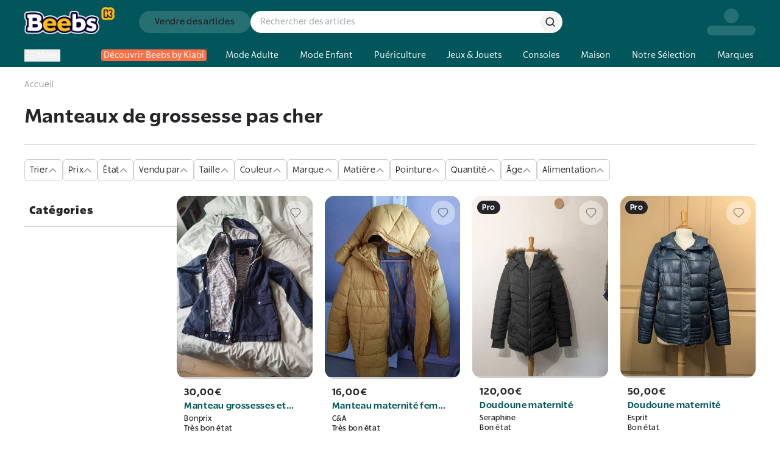

--- FILE ---
content_type: application/javascript; charset=utf-8
request_url: https://www.beebs.app/_next/static/chunks/d5638e57b5a85879.js?dpl=dpl_2RpvtCcDty7xa7zn2KNVkUqCgsgj
body_size: 12323
content:
(globalThis.TURBOPACK||(globalThis.TURBOPACK=[])).push(["object"==typeof document?document.currentScript:void 0,97341,e=>{"use strict";var t,s=e.i(71645);function i(){return(i=Object.assign.bind()).apply(null,arguments)}e.s(["default",0,function(e){return s.createElement("svg",i({xmlns:"http://www.w3.org/2000/svg",fill:"none",stroke:"#fff",viewBox:"0 0 17 20"},e),t||(t=s.createElement("path",{strokeLinecap:"round",strokeLinejoin:"round",strokeWidth:1.5,d:"m15.5 19-7-5-7 5V3a2 2 0 0 1 2-2h10a2 2 0 0 1 2 2z"})))}])},97973,e=>{"use strict";var t=e.i(11807);let s=()=>{if(!(0,t.isBrowser)())return"NONE";let e=navigator?.userAgent||navigator?.vendor||window?.opera;return/windows phone/i.test(e)?"NONE":/android/i.test(e)?"ANDROID":/iPad|iPhone|iPod/.test(e)&&!window?.MSStream?"IOS":"NONE"};e.s(["getMobileOperatingSystem",0,s,"getPlatformOrigin",0,()=>{let e=s();return"ANDROID"===e?"web_android":"IOS"===e?"web_ios":"web_desktop"}])},81050,e=>{"use strict";function t(e,t){let s;return(...i)=>(s&&clearTimeout(s),new Promise(o=>{s=setTimeout(()=>o(e(...i)),t)}))}e.s(["debounce",()=>t])},8381,e=>{"use strict";e.s(["removeLocale",0,e=>e.replace(/^\/fr/i,"")])},92525,e=>{"use strict";var t=e.i(95187),s=(0,t.createServerReference)("7fb9120d7ce52609b30ef4477ba6defce2fb532769",t.callServer,void 0,t.findSourceMapURL,"forgotPasswordAction");e.s(["forgotPasswordAction",()=>s])},3657,e=>{"use strict";var t,s=e.i(71645);function i(){return(i=Object.assign.bind()).apply(null,arguments)}e.s(["default",0,function(e){return s.createElement("svg",i({xmlns:"http://www.w3.org/2000/svg",fill:"none",viewBox:"0 0 14 14"},e),t||(t=s.createElement("path",{stroke:"#252428",strokeLinecap:"round",strokeLinejoin:"round",strokeWidth:1.5,d:"M6.333 11.667A5.333 5.333 0 1 0 6.333 1a5.333 5.333 0 0 0 0 10.667M13 13l-2.9-2.9"})))}])},76639,26999,e=>{"use strict";var t=e.i(43476),s=e.i(71645),i=e.i(81140),o=e.i(20783),r=e.i(30030),a=e.i(10772),l=e.i(69340),C=e.i(26330),n=e.i(65491),d=e.i(74606),p=e.i(96626),f=e.i(48425),c=e.i(3536),u=e.i(85369),h=e.i(86312),H=e.i(91918),x="Dialog",[V,g]=(0,r.createContextScope)(x),[j,w]=V(x),m=e=>{let{__scopeDialog:i,children:o,open:r,defaultOpen:C,onOpenChange:n,modal:d=!0}=e,p=s.useRef(null),f=s.useRef(null),[c,u]=(0,l.useControllableState)({prop:r,defaultProp:C??!1,onChange:n,caller:x});return(0,t.jsx)(j,{scope:i,triggerRef:p,contentRef:f,contentId:(0,a.useId)(),titleId:(0,a.useId)(),descriptionId:(0,a.useId)(),open:c,onOpenChange:u,onOpenToggle:s.useCallback(()=>u(e=>!e),[u]),modal:d,children:o})};m.displayName=x;var L="DialogTrigger",M=s.forwardRef((e,s)=>{let{__scopeDialog:r,...a}=e,l=w(L,r),C=(0,o.useComposedRefs)(s,l.triggerRef);return(0,t.jsx)(f.Primitive.button,{type:"button","aria-haspopup":"dialog","aria-expanded":l.open,"aria-controls":l.contentId,"data-state":z(l.open),...a,ref:C,onClick:(0,i.composeEventHandlers)(e.onClick,l.onOpenToggle)})});M.displayName=L;var Z="DialogPortal",[v,y]=V(Z,{forceMount:void 0}),b=e=>{let{__scopeDialog:i,forceMount:o,children:r,container:a}=e,l=w(Z,i);return(0,t.jsx)(v,{scope:i,forceMount:o,children:s.Children.map(r,e=>(0,t.jsx)(p.Presence,{present:o||l.open,children:(0,t.jsx)(d.Portal,{asChild:!0,container:a,children:e})}))})};b.displayName=Z;var N="DialogOverlay",D=s.forwardRef((e,s)=>{let i=y(N,e.__scopeDialog),{forceMount:o=i.forceMount,...r}=e,a=w(N,e.__scopeDialog);return a.modal?(0,t.jsx)(p.Presence,{present:o||a.open,children:(0,t.jsx)(F,{...r,ref:s})}):null});D.displayName=N;var _=(0,H.createSlot)("DialogOverlay.RemoveScroll"),F=s.forwardRef((e,s)=>{let{__scopeDialog:i,...o}=e,r=w(N,i);return(0,t.jsx)(u.RemoveScroll,{as:_,allowPinchZoom:!0,shards:[r.contentRef],children:(0,t.jsx)(f.Primitive.div,{"data-state":z(r.open),...o,ref:s,style:{pointerEvents:"auto",...o.style}})})}),O="DialogContent",R=s.forwardRef((e,s)=>{let i=y(O,e.__scopeDialog),{forceMount:o=i.forceMount,...r}=e,a=w(O,e.__scopeDialog);return(0,t.jsx)(p.Presence,{present:o||a.open,children:a.modal?(0,t.jsx)(E,{...r,ref:s}):(0,t.jsx)(k,{...r,ref:s})})});R.displayName=O;var E=s.forwardRef((e,r)=>{let a=w(O,e.__scopeDialog),l=s.useRef(null),C=(0,o.useComposedRefs)(r,a.contentRef,l);return s.useEffect(()=>{let e=l.current;if(e)return(0,h.hideOthers)(e)},[]),(0,t.jsx)(P,{...e,ref:C,trapFocus:a.open,disableOutsidePointerEvents:!0,onCloseAutoFocus:(0,i.composeEventHandlers)(e.onCloseAutoFocus,e=>{e.preventDefault(),a.triggerRef.current?.focus()}),onPointerDownOutside:(0,i.composeEventHandlers)(e.onPointerDownOutside,e=>{let t=e.detail.originalEvent,s=0===t.button&&!0===t.ctrlKey;(2===t.button||s)&&e.preventDefault()}),onFocusOutside:(0,i.composeEventHandlers)(e.onFocusOutside,e=>e.preventDefault())})}),k=s.forwardRef((e,i)=>{let o=w(O,e.__scopeDialog),r=s.useRef(!1),a=s.useRef(!1);return(0,t.jsx)(P,{...e,ref:i,trapFocus:!1,disableOutsidePointerEvents:!1,onCloseAutoFocus:t=>{e.onCloseAutoFocus?.(t),t.defaultPrevented||(r.current||o.triggerRef.current?.focus(),t.preventDefault()),r.current=!1,a.current=!1},onInteractOutside:t=>{e.onInteractOutside?.(t),t.defaultPrevented||(r.current=!0,"pointerdown"===t.detail.originalEvent.type&&(a.current=!0));let s=t.target;o.triggerRef.current?.contains(s)&&t.preventDefault(),"focusin"===t.detail.originalEvent.type&&a.current&&t.preventDefault()}})}),P=s.forwardRef((e,i)=>{let{__scopeDialog:r,trapFocus:a,onOpenAutoFocus:l,onCloseAutoFocus:d,...p}=e,f=w(O,r),u=s.useRef(null),h=(0,o.useComposedRefs)(i,u);return(0,c.useFocusGuards)(),(0,t.jsxs)(t.Fragment,{children:[(0,t.jsx)(n.FocusScope,{asChild:!0,loop:!0,trapped:a,onMountAutoFocus:l,onUnmountAutoFocus:d,children:(0,t.jsx)(C.DismissableLayer,{role:"dialog",id:f.contentId,"aria-describedby":f.descriptionId,"aria-labelledby":f.titleId,"data-state":z(f.open),...p,ref:h,onDismiss:()=>f.onOpenChange(!1)})}),(0,t.jsxs)(t.Fragment,{children:[(0,t.jsx)(K,{titleId:f.titleId}),(0,t.jsx)(q,{contentRef:u,descriptionId:f.descriptionId})]})]})}),I="DialogTitle",A=s.forwardRef((e,s)=>{let{__scopeDialog:i,...o}=e,r=w(I,i);return(0,t.jsx)(f.Primitive.h2,{id:r.titleId,...o,ref:s})});A.displayName=I;var S="DialogDescription",B=s.forwardRef((e,s)=>{let{__scopeDialog:i,...o}=e,r=w(S,i);return(0,t.jsx)(f.Primitive.p,{id:r.descriptionId,...o,ref:s})});B.displayName=S;var T="DialogClose",U=s.forwardRef((e,s)=>{let{__scopeDialog:o,...r}=e,a=w(T,o);return(0,t.jsx)(f.Primitive.button,{type:"button",...r,ref:s,onClick:(0,i.composeEventHandlers)(e.onClick,()=>a.onOpenChange(!1))})});function z(e){return e?"open":"closed"}U.displayName=T;var W="DialogTitleWarning",[G,$]=(0,r.createContext)(W,{contentName:O,titleName:I,docsSlug:"dialog"}),K=({titleId:e})=>{let t=$(W),i=`\`${t.contentName}\` requires a \`${t.titleName}\` for the component to be accessible for screen reader users.

If you want to hide the \`${t.titleName}\`, you can wrap it with our VisuallyHidden component.

For more information, see https://radix-ui.com/primitives/docs/components/${t.docsSlug}`;return s.useEffect(()=>{e&&(document.getElementById(e)||console.error(i))},[i,e]),null},q=({contentRef:e,descriptionId:t})=>{let i=$("DialogDescriptionWarning"),o=`Warning: Missing \`Description\` or \`aria-describedby={undefined}\` for {${i.contentName}}.`;return s.useEffect(()=>{let s=e.current?.getAttribute("aria-describedby");t&&s&&(document.getElementById(t)||console.warn(o))},[o,e,t]),null};e.s(["Close",()=>U,"Content",()=>R,"Description",()=>B,"Overlay",()=>D,"Portal",()=>b,"Root",()=>m,"Title",()=>A,"Trigger",()=>M],26999);var J=e.i(44365),Q=e.i(39105);let X=s.forwardRef(({className:e,...s},i)=>(0,t.jsx)(D,{ref:i,className:(0,Q.cn)("fixed inset-0 z-50 bg-black/80 data-[state=open]:animate-in data-[state=closed]:animate-out data-[state=closed]:fade-out-0 data-[state=open]:fade-in-0",e),...s}));X.displayName=D.displayName;let Y=s.forwardRef(({className:e,children:s,...i},o)=>(0,t.jsxs)(b,{children:[(0,t.jsx)(X,{}),(0,t.jsxs)(R,{ref:o,className:(0,Q.cn)("fixed left-[50%] top-[50%] z-50 grid w-full translate-x-[-50%] translate-y-[-50%] gap-4 border bg-background p-6 shadow-lg duration-200 data-[state=open]:animate-in data-[state=closed]:animate-out data-[state=closed]:fade-out-0 data-[state=open]:fade-in-0 data-[state=closed]:zoom-out-95 data-[state=open]:zoom-in-95 data-[state=closed]:slide-out-to-left-1/2 data-[state=closed]:slide-out-to-top-[48%] data-[state=open]:slide-in-from-left-1/2 data-[state=open]:slide-in-from-top-[48%]",e),...i,children:[s,(0,t.jsxs)(U,{className:"absolute right-4 top-4 rounded-sm opacity-70 ring-offset-background transition-opacity hover:opacity-100 focus:outline-none focus:ring-2 focus:ring-ring focus:ring-offset-2 disabled:pointer-events-none data-[state=open]:bg-accent data-[state=open]:text-muted-foreground",children:[(0,t.jsx)(J.default,{}),(0,t.jsx)("span",{className:"sr-only",children:"Close"})]})]})]}));Y.displayName=R.displayName;let ee=s.forwardRef(({className:e,...s},i)=>(0,t.jsx)(A,{ref:i,className:(0,Q.cn)("text-lg font-semibold leading-none tracking-tight",e),...s}));ee.displayName=A.displayName,s.forwardRef(({className:e,...s},i)=>(0,t.jsx)(B,{ref:i,className:(0,Q.cn)("text-sm text-muted-foreground",e),...s})).displayName=B.displayName,e.s(["Dialog",()=>m,"DialogContent",()=>Y,"DialogTitle",()=>ee],76639)},59411,e=>{"use strict";var t=e.i(71645),s=e.i(48425),i=e.i(43476),o=Object.freeze({position:"absolute",border:0,width:1,height:1,padding:0,margin:-1,overflow:"hidden",clip:"rect(0, 0, 0, 0)",whiteSpace:"nowrap",wordWrap:"normal"}),r=t.forwardRef((e,t)=>(0,i.jsx)(s.Primitive.span,{...e,ref:t,style:{...o,...e.style}}));r.displayName="VisuallyHidden",e.s(["VisuallyHidden",()=>r])},34631,e=>{"use strict";var t=e.i(43476),s=e.i(39105);e.s(["UserAvatar",0,({src:e,width:i=36,height:o=36,className:r})=>(0,t.jsx)("div",{className:(0,s.cn)("size-9 overflow-hidden rounded-full bg-grey-metal",r),children:(0,t.jsx)("img",{src:e??"/next_assets/images/smile-icon.png",alt:"profil",width:i,height:o,className:"h-auto w-full object-cover"})})])},71400,e=>{"use strict";var t=e.i(43476);e.s(["default",0,()=>(0,t.jsx)("svg",{width:"14",height:"14",viewBox:"0 0 14 14",fill:"none",xmlns:"http://www.w3.org/2000/svg",children:(0,t.jsx)("path",{d:"M4.89413 1.62169L9.91663 6.64419L4.89413 11.6667",stroke:"#2AB3AB",strokeWidth:"1.5",strokeLinecap:"round",strokeLinejoin:"round"})})])},23215,e=>{"use strict";var t=e.i(43476),s=e.i(71645),i=e.i(69934);let o=({className:e})=>(0,t.jsxs)("svg",{width:"149",height:"44",viewBox:"0 0 149 44",fill:"none",xmlns:"http://www.w3.org/2000/svg",className:e,children:[(0,t.jsx)("path",{d:"M143.011 44H5.74188C2.66704 44 0.251099 41.47 0.251099 38.5V5.5C0.251099 2.42 2.66704 0 5.74188 0H143.011C146.086 0 148.502 2.53 148.502 5.5V38.5C148.502 41.58 146.086 44 143.011 44Z",fill:"#252428"}),(0,t.jsx)("path",{d:"M29.5722 21.447C29.5722 19.357 30.6704 17.487 32.4274 16.387C31.3292 14.847 29.5722 13.857 27.5955 13.747C25.509 13.527 23.6422 14.957 22.544 14.957C21.4458 14.957 19.9084 13.747 18.1514 13.747C15.8452 13.857 13.8686 15.067 12.7704 17.047C10.4643 21.117 12.2213 27.057 14.4176 30.357C15.5158 32.007 16.8336 33.767 18.5906 33.657C20.2379 33.547 20.8968 32.557 22.8734 32.557C24.8501 32.557 25.509 33.657 27.2661 33.547C29.0231 33.547 30.2311 31.897 31.3292 30.357C32.098 29.257 32.7568 27.937 33.1961 26.617C30.9998 25.847 29.5722 23.757 29.5722 21.447Z",fill:"white"}),(0,t.jsx)("path",{d:"M26.2777 11.6576C27.266 10.4476 27.7053 8.90757 27.5955 7.47757C26.0581 7.58757 24.7403 8.35757 23.7519 9.45757C22.7636 10.5576 22.3243 12.0976 22.3243 13.5276C23.8618 13.5276 25.2894 12.7576 26.2777 11.6576Z",fill:"white"}),(0,t.jsx)("path",{d:"M42.7504 14.6351V8.47506H40.4443V7.37506H46.1547V8.36506H43.8486V14.5251H42.7504V14.6351Z",fill:"white"}),(0,t.jsx)("path",{d:"M51.3158 13.2049C50.9863 14.1949 49.998 14.8549 49.0096 14.7449C47.6918 14.7449 46.4839 13.7549 46.4839 12.3249C46.4839 12.2149 46.4839 12.1049 46.4839 11.8849C46.2642 10.4549 47.2526 9.2449 48.6802 9.0249C48.79 9.0249 48.8998 9.0249 49.0096 9.0249C50.547 9.0249 51.4256 10.0149 51.4256 11.7749V12.1049H47.582V12.2149C47.4722 12.9849 48.1311 13.7549 48.8998 13.7549H49.0096C49.5587 13.8649 49.998 13.5349 50.3274 13.0949L51.3158 13.2049ZM47.582 11.4449H50.3274C50.3274 10.6749 49.8881 10.1249 49.1194 10.0149H49.0096C48.2409 10.0149 47.582 10.5649 47.582 11.4449C47.582 11.4449 47.582 11.3349 47.582 11.4449ZM48.3507 8.2549L49.5587 6.4949H50.7667L49.4489 8.2549H48.3507Z",fill:"white"}),(0,t.jsx)("path",{d:"M52.9632 7.04681H54.0609V14.6368H52.9632V7.04681Z",fill:"white"}),(0,t.jsx)("path",{d:"M60.321 13.2049C59.9915 14.1949 59.0032 14.8549 58.0148 14.7449C56.697 14.7449 55.4891 13.7549 55.4891 12.3249C55.4891 12.2149 55.4891 12.1049 55.4891 11.8849C55.2694 10.4549 56.2578 9.2449 57.6854 9.0249C57.7952 9.0249 57.905 9.0249 58.0148 9.0249C59.5522 9.0249 60.4308 10.0149 60.4308 11.7749V12.1049H56.5872V12.2149C56.4774 12.9849 57.1363 13.7549 57.905 13.7549H58.0148C58.5639 13.8649 59.0032 13.5349 59.3326 13.0949L60.321 13.2049ZM56.5872 11.4449H59.3326C59.3326 10.6749 58.8933 10.1249 58.1246 10.0149H58.0148C57.2461 10.0149 56.5872 10.5649 56.5872 11.4449C56.5872 11.4449 56.5872 11.3349 56.5872 11.4449ZM57.3559 8.2549L58.5639 6.4949H59.7719L58.4541 8.2549H57.3559Z",fill:"white"}),(0,t.jsx)("path",{d:"M65.4822 11.0054C65.3724 10.4554 64.8233 10.0154 64.1644 10.1254C63.2859 10.1254 62.7368 10.7854 62.7368 11.9954C62.7368 13.2054 63.2859 13.8654 64.1644 13.8654C64.7135 13.9754 65.2626 13.5354 65.4822 12.9854H66.5804C66.4705 14.0854 65.3724 14.9654 64.2742 14.8554C62.8466 14.8554 61.7485 13.8654 61.7485 12.4354C61.7485 12.3254 61.7485 12.1054 61.7485 11.9954C61.5288 10.6754 62.5172 9.35539 63.835 9.24539C63.9448 9.24539 64.1644 9.24539 64.2742 9.24539C65.4822 9.13539 66.4705 10.0154 66.5804 11.1154L65.4822 11.0054Z",fill:"white"}),(0,t.jsx)("path",{d:"M67.8981 7.04681H68.9962V10.0168H69.106C69.4355 9.35681 70.0944 9.02681 70.7533 9.02681C71.7416 9.02681 72.6201 9.68681 72.6201 10.6768C72.6201 10.7868 72.6201 10.8968 72.6201 11.0068V14.5268H71.522V11.2268C71.522 10.3468 71.0827 9.90681 70.314 9.90681C69.6551 9.79681 68.9962 10.3468 68.9962 11.1168C68.9962 11.2268 68.9962 11.2268 68.9962 11.3368V14.5268H67.8981V7.04681Z",fill:"white"}),(0,t.jsx)("path",{d:"M73.9378 13.0942C73.9378 12.1042 74.7065 11.5542 75.9145 11.4442L77.3421 11.3342V10.8942C77.3421 10.3442 77.0126 10.0142 76.2439 10.0142C75.6949 10.0142 75.2556 10.2342 75.1458 10.6742H74.1574C74.2672 9.68415 75.1458 9.13416 76.3537 9.13416C77.6715 9.13416 78.4402 9.79416 78.4402 11.0042V14.7442H77.4519V13.9742H77.3421C77.0126 14.5242 76.3537 14.8542 75.6949 14.8542C74.8163 14.9642 73.9378 14.3042 73.9378 13.4242C73.9378 13.2042 73.9378 13.2042 73.9378 13.0942ZM77.4519 12.6542V12.2142L76.1341 12.3242C75.3654 12.3242 75.036 12.6542 75.036 13.0942C75.036 13.5342 75.4752 13.8642 76.0243 13.8642C76.793 13.8642 77.3421 13.4242 77.4519 12.6542Z",fill:"white"}),(0,t.jsx)("path",{d:"M80.1975 9.13391H81.1859V10.0139H81.2957C81.5153 9.46391 82.1742 9.02391 82.7233 9.13391C82.8331 9.13391 83.0527 9.13391 83.1625 9.13391V10.2339C82.9429 10.2339 82.7233 10.1239 82.6135 10.1239C81.9546 10.0139 81.2957 10.5639 81.1859 11.3339V11.4439V14.6339H80.0877L80.1975 9.13391Z",fill:"white"}),(0,t.jsx)("path",{d:"M84.2606 15.1865H85.3587C85.4686 15.6265 85.9078 15.8465 86.6765 15.8465C87.555 15.8465 88.1041 15.4065 88.1041 14.7465V13.6465H87.9943C87.6649 14.1965 87.006 14.6365 86.3471 14.5265C84.9195 14.5265 84.1508 13.4265 84.1508 11.7765C84.1508 10.1265 85.0293 9.02649 86.4569 9.02649C87.1158 9.02649 87.7747 9.35649 88.2139 10.0165H88.3238V9.13649H89.3121V14.6365C89.3121 15.8465 88.3237 16.7265 86.7863 16.7265C85.2489 16.7265 84.3704 16.0665 84.2606 15.1865ZM88.1041 11.8865C88.1041 10.7865 87.555 10.1265 86.6765 10.1265C85.798 10.1265 85.2489 10.7865 85.2489 11.8865C85.2489 12.9865 85.798 13.6465 86.6765 13.6465C87.555 13.6465 88.1041 12.9865 88.1041 11.8865Z",fill:"white"}),(0,t.jsx)("path",{d:"M95.4619 13.2065C95.1324 14.1965 94.1441 14.8565 93.1557 14.7465C91.838 14.7465 90.63 13.7565 90.63 12.3265C90.63 12.2165 90.63 12.1065 90.63 11.8865C90.4103 10.4565 91.3987 9.24649 92.8263 9.02649C92.9361 9.02649 93.0459 9.02649 93.1557 9.02649C94.6932 9.02649 95.5717 10.0165 95.5717 11.7765V12.1065H91.7281V12.2165C91.6183 12.9865 92.2772 13.7565 93.0459 13.7565H93.1557C93.7048 13.8665 94.1441 13.5365 94.4735 13.0965L95.4619 13.2065ZM91.7281 11.4465H94.4735C94.4735 10.6765 94.0343 10.1265 93.2656 10.0165H93.1557C92.2772 10.0165 91.7281 10.5665 91.7281 11.4465C91.7281 11.4465 91.7281 11.3365 91.7281 11.4465Z",fill:"white"}),(0,t.jsx)("path",{d:"M96.9992 9.13391H97.9876V10.0139H98.0974C98.317 9.46391 98.9759 9.02391 99.525 9.13391C99.6348 9.13391 99.8544 9.13391 99.9643 9.13391V10.2339C99.7446 10.2339 99.525 10.1239 99.4152 10.1239C98.7563 10.0139 98.0974 10.5639 97.9876 11.3339V11.4439V14.6339H96.8894V9.13391H96.9992Z",fill:"white"}),(0,t.jsx)("path",{d:"M103.917 11.8868C103.917 10.1268 104.796 9.02681 106.224 9.02681C106.882 9.02681 107.541 9.35682 107.871 10.0168H107.981V7.04681H109.079V14.6368H108.09V13.7568H107.981C107.651 14.4168 106.992 14.7468 106.224 14.7468C104.796 14.7468 103.917 13.6468 103.917 11.8868ZM105.016 11.8868C105.016 13.0968 105.565 13.7568 106.443 13.7568C107.322 13.7568 107.871 13.0968 107.871 11.8868C107.871 10.7868 107.322 10.0168 106.443 10.0168C105.565 10.0168 105.016 10.7868 105.016 11.8868Z",fill:"white"}),(0,t.jsx)("path",{d:"M110.506 13.0942C110.506 12.1042 111.275 11.5542 112.483 11.4442L113.911 11.3342V10.8942C113.911 10.3442 113.581 10.0142 112.813 10.0142C112.264 10.0142 111.824 10.2342 111.714 10.6742H110.726C110.836 9.68415 111.714 9.13416 112.922 9.13416C114.24 9.13416 115.009 9.79416 115.009 11.0042V14.7442H114.021V13.9742H113.911C113.581 14.5242 112.922 14.8542 112.264 14.8542C111.385 14.9642 110.506 14.3042 110.506 13.4242C110.506 13.2042 110.506 13.2042 110.506 13.0942ZM113.911 12.6542V12.2142L112.593 12.3242C111.824 12.3242 111.495 12.6542 111.495 13.0942C111.495 13.5342 111.934 13.8642 112.483 13.8642C113.252 13.8642 113.911 13.4242 113.911 12.6542Z",fill:"white"}),(0,t.jsx)("path",{d:"M116.657 9.13598H117.645V10.016H117.755C118.084 9.35598 118.633 9.02598 119.402 9.02598C120.39 8.91598 121.269 9.68598 121.269 10.676C121.269 10.786 121.269 10.896 121.269 11.116V14.636H120.171V11.336C120.171 10.456 119.841 10.016 118.963 10.016C118.304 10.016 117.645 10.566 117.645 11.226C117.645 11.336 117.645 11.336 117.645 11.446V14.636H116.547V9.13598H116.657Z",fill:"white"}),(0,t.jsx)("path",{d:"M125.002 9.02649C126.21 9.02649 126.979 9.57649 127.089 10.5665H126.1C125.991 10.1265 125.661 9.90649 125.002 9.90649C124.453 9.90649 123.904 10.2365 123.904 10.5665C123.904 10.8965 124.233 11.1165 124.783 11.2265L125.661 11.4465C126.649 11.6665 127.198 12.1065 127.198 12.9865C127.198 13.9765 126.21 14.7465 124.892 14.7465C123.575 14.7465 122.806 14.1965 122.696 13.2065H123.794C124.014 13.6465 124.453 13.9765 125.002 13.8665C125.661 13.8665 126.1 13.5365 126.1 13.0965C126.1 12.7665 125.881 12.5465 125.332 12.4365L124.343 12.2165C123.355 11.9965 122.806 11.5565 122.806 10.6765C122.916 9.79649 123.794 9.02649 125.002 9.02649Z",fill:"white"}),(0,t.jsx)("path",{d:"M42.2006 18.7027H44.3969V33.7727H42.2006V18.7027Z",fill:"white"}),(0,t.jsx)("path",{d:"M47.1427 24.2027L48.3507 18.7027H50.547L49.0096 24.2027H47.1427Z",fill:"white"}),(0,t.jsx)("path",{d:"M59.1126 29.7027H53.4021L51.9745 33.7727H49.5586L54.9396 18.7027H57.4653L62.8463 33.7727H60.4303L59.1126 29.7027ZM53.9512 27.8327H58.4537L56.2573 21.2327H56.1475L53.9512 27.8327Z",fill:"white"}),(0,t.jsx)("path",{d:"M74.5963 28.274C74.5963 31.684 72.7295 33.884 69.9841 33.884C68.5565 33.994 67.2387 33.224 66.5798 32.014V37.404H64.3835V22.774H66.5798V24.644C67.3485 23.434 68.6663 22.664 70.0939 22.664C72.8393 22.664 74.5963 24.864 74.5963 28.274ZM72.2902 28.274C72.2902 26.074 71.1921 24.644 69.435 24.644C67.678 24.644 66.5798 26.184 66.5798 28.274C66.5798 30.474 67.7878 32.014 69.435 32.014C71.1921 32.014 72.2902 30.474 72.2902 28.274Z",fill:"white"}),(0,t.jsx)("path",{d:"M86.6763 28.274C86.6763 31.684 84.8094 33.884 82.064 33.884C80.6364 33.994 79.3186 33.224 78.6597 32.014V37.404H76.4634V22.774H78.6597V24.644C79.4284 23.434 80.7462 22.664 82.1738 22.664C84.9192 22.664 86.6763 24.864 86.6763 28.274ZM84.3701 28.274C84.3701 26.074 83.272 24.644 81.5149 24.644C79.7579 24.644 78.6597 26.184 78.6597 28.274C78.6597 30.474 79.8677 32.014 81.5149 32.014C83.272 32.014 84.3701 30.474 84.3701 28.274Z",fill:"white"}),(0,t.jsx)("path",{d:"M94.6926 29.59C94.9122 31.13 96.3398 32.01 98.3165 32.01C100.183 32.01 101.611 31.02 101.611 29.7C101.611 28.49 100.842 27.83 98.8656 27.39L96.7791 26.95C94.0337 26.29 92.7159 24.97 92.7159 22.88C92.7159 20.24 95.0221 18.48 98.2067 18.48C101.391 18.48 103.588 20.24 103.588 22.88H101.282C101.172 21.34 99.8539 20.46 98.0969 20.46C96.3398 20.46 95.0221 21.34 95.0221 22.66C95.0221 23.76 95.7908 24.31 97.7674 24.86L99.4147 25.3C102.489 26.07 103.807 27.28 103.807 29.48C103.807 32.34 101.611 34.1 97.9871 34.1C94.6926 34.1 92.3865 32.34 92.2767 29.7L94.6926 29.59Z",fill:"white"}),(0,t.jsx)("path",{d:"M108.749 20.2429V22.8829H110.836V24.6429H108.749V30.6929C108.749 31.6829 109.188 32.1229 110.067 32.1229C110.287 32.1229 110.616 32.1229 110.836 32.1229V33.8829C110.396 33.9929 109.957 33.9929 109.628 33.9929C107.431 33.9929 106.553 33.1129 106.553 31.0229V24.7529H104.906V22.9929H106.443V20.3529H108.749V20.2429Z",fill:"white"}),(0,t.jsx)("path",{d:"M112.043 28.274C112.043 24.864 114.02 22.664 117.205 22.664C120.389 22.664 122.366 24.864 122.366 28.274C122.366 31.684 120.389 33.884 117.205 33.884C114.02 33.884 112.043 31.794 112.043 28.274ZM120.17 28.274C120.17 25.854 119.072 24.534 117.315 24.534C115.557 24.534 114.459 25.964 114.459 28.274C114.459 30.694 115.557 32.014 117.315 32.014C119.072 32.014 120.17 30.694 120.17 28.274Z",fill:"white"}),(0,t.jsx)("path",{d:"M124.233 22.774H126.429V24.644C126.759 23.434 127.857 22.664 129.065 22.664C129.284 22.664 129.614 22.664 129.834 22.774V24.864C129.504 24.754 129.175 24.754 128.845 24.754C127.637 24.754 126.539 25.634 126.539 26.954C126.539 27.064 126.539 27.174 126.539 27.284V33.774H124.343L124.233 22.774Z",fill:"white"}),(0,t.jsx)("path",{d:"M140.266 30.584C139.937 32.564 138.07 33.994 135.544 33.994C132.359 33.994 130.383 31.904 130.383 28.384C130.383 24.974 132.359 22.664 135.434 22.664C138.509 22.664 140.376 24.754 140.376 28.054V28.824H132.689V28.934C132.579 30.474 133.677 31.904 135.324 32.014C135.434 32.014 135.544 32.014 135.654 32.014C136.752 32.124 137.74 31.464 138.18 30.474L140.266 30.584ZM132.689 27.284H138.18C138.289 25.854 137.191 24.534 135.654 24.534C135.544 24.534 135.544 24.534 135.434 24.534C133.897 24.424 132.689 25.744 132.689 27.284Z",fill:"white"})]}),r=({className:e})=>(0,t.jsxs)("svg",{width:"149",height:"44",viewBox:"0 0 149 44",fill:"none",xmlns:"http://www.w3.org/2000/svg",className:e,children:[(0,t.jsx)("path",{d:"M142.762 44H5.49048C2.47066 44 0 41.5252 0 38.5003V5.49971C0 2.47481 2.47066 0 5.49048 0H142.761C145.78 0 148.251 2.47481 148.251 5.49971V38.5003C148.252 41.5252 145.782 44 142.762 44Z",fill:"#252428"}),(0,t.jsx)("path",{d:"M74.825 23.9263C72.2419 23.9263 70.137 25.8935 70.137 28.6048C70.137 31.2989 72.2419 33.2833 74.825 33.2833C77.408 33.2833 79.5129 31.2989 79.5129 28.6048C79.5129 25.8935 77.4068 23.9263 74.825 23.9263ZM74.825 31.4401C73.4102 31.4401 72.1892 30.2711 72.1892 28.6048C72.1892 26.9213 73.4102 25.7694 74.825 25.7694C76.2397 25.7694 77.4607 26.9213 77.4607 28.6048C77.4607 30.2711 76.2397 31.4401 74.825 31.4401ZM64.5972 23.9263C62.0142 23.9263 59.9093 25.8935 59.9093 28.6048C59.9093 31.2989 62.0142 33.2833 64.5972 33.2833C67.1803 33.2833 69.2852 31.2989 69.2852 28.6048C69.2852 25.8935 67.1803 23.9263 64.5972 23.9263ZM64.5972 31.4401C63.1813 31.4401 61.9615 30.2711 61.9615 28.6048C61.9615 26.9213 63.1825 25.7694 64.5972 25.7694C66.012 25.7694 67.233 26.9213 67.233 28.6048C67.233 30.2711 66.012 31.4401 64.5972 31.4401ZM52.4308 25.3618V27.3462H57.1727C57.0305 28.4624 56.659 29.2777 56.0938 29.845C55.4036 30.5363 54.3248 31.2977 52.432 31.2977C49.513 31.2977 47.2304 28.9413 47.2304 26.0163C47.2304 23.0914 49.513 20.735 52.432 20.735C54.0061 20.735 55.1571 21.3551 56.0055 22.1521L57.4031 20.7522C56.2176 19.6176 54.6435 18.7494 52.432 18.7494C48.4331 18.7494 45.0716 22.0097 45.0716 26.0152C45.0716 30.0207 48.4331 33.281 52.432 33.281C54.5908 33.281 56.2176 32.5724 57.4914 31.2426C58.8007 29.9312 59.2076 28.088 59.2076 26.5997C59.2076 26.1392 59.1721 25.7132 59.101 25.3595H52.4308V25.3618ZM102.187 26.904C101.798 25.859 100.613 23.9274 98.1879 23.9274C95.7814 23.9274 93.7831 25.8234 93.7831 28.6059C93.7831 31.2288 95.7642 33.2844 98.4183 33.2844C100.559 33.2844 101.797 31.973 102.311 31.2116L100.718 30.1482C100.187 30.9279 99.4616 31.4413 98.4183 31.4413C97.3739 31.4413 96.631 30.9624 96.154 30.0242L102.399 27.4369L102.187 26.904ZM95.8169 28.4635C95.7642 26.656 97.2145 25.735 98.2578 25.735C99.0718 25.735 99.762 26.1427 99.9913 26.7272L95.8169 28.4635ZM90.7392 32.9996H92.7914V19.2478H90.7392V32.9996ZM87.3777 24.9725H87.3067C86.8469 24.4235 85.9618 23.9274 84.8475 23.9274C82.5121 23.9274 80.3716 25.983 80.3716 28.6232C80.3716 31.246 82.5121 33.2844 84.8475 33.2844C85.9618 33.2844 86.8469 32.7883 87.3067 32.221H87.3777V32.894C87.3777 34.6843 86.4227 35.6409 84.883 35.6409C83.6265 35.6409 82.848 34.7371 82.5304 33.9746L80.7431 34.7187C81.2567 35.959 82.6187 37.4829 84.883 37.4829C87.2895 37.4829 89.3233 36.0658 89.3233 32.6092V24.2088H87.3766V24.9725H87.3777ZM85.0252 31.4401C83.6104 31.4401 82.4249 30.2527 82.4249 28.622C82.4249 26.9741 83.6104 25.7694 85.0252 25.7694C86.4227 25.7694 87.5199 26.9741 87.5199 28.622C87.5199 30.2527 86.4227 31.4401 85.0252 31.4401ZM111.8 19.2478H106.89V32.9996H108.938V27.7894H111.8C114.071 27.7894 116.303 26.1427 116.303 23.5186C116.303 20.8957 114.071 19.2478 111.8 19.2478ZM111.853 25.8762H108.938V21.1622H111.853C113.384 21.1622 114.255 22.4323 114.255 23.5186C114.255 24.5843 113.384 25.8762 111.853 25.8762ZM124.517 23.901C123.033 23.901 121.497 24.5556 120.861 26.006L122.68 26.7662C123.069 26.006 123.792 25.758 124.552 25.758C125.612 25.758 126.689 26.3953 126.708 27.5276V27.6688C126.336 27.4564 125.542 27.1383 124.571 27.1383C122.61 27.1383 120.614 28.2178 120.614 30.2343C120.614 32.074 122.221 33.2591 124.023 33.2591C125.401 33.2591 126.16 32.6402 126.637 31.9144H126.708V32.9755H128.685V27.7033C128.684 25.263 126.865 23.901 124.517 23.901ZM124.269 31.4378C123.598 31.4378 122.662 31.1013 122.662 30.2699C122.662 29.2088 123.828 28.8011 124.834 28.8011C125.735 28.8011 126.158 28.9964 126.706 29.2616C126.547 30.5352 125.452 31.4378 124.269 31.4378ZM135.891 24.2019L133.542 30.1643H133.471L131.033 24.2019H128.825L132.481 32.5345L130.397 37.1694H132.534L138.168 24.2019H135.891ZM117.434 32.9996H119.483V19.2478H117.434V32.9996Z",fill:"white"}),(0,t.jsx)("path",{d:"M11.46 8.28798C11.1402 8.62675 10.9521 9.1527 10.9521 9.83369V34.1609C10.9521 34.843 11.1413 35.3678 11.46 35.7066L11.5414 35.7858L25.1467 22.1581V21.9973V21.8365L11.5403 8.20874L11.46 8.28798Z",fill:"url(#paint0_linear_7636_29624)"}),(0,t.jsx)("path",{d:"M29.681 26.7024L25.1467 22.1583V21.9975V21.8367L29.6821 17.2938L29.7842 17.3523L35.1577 20.4105C36.6928 21.2844 36.6928 22.7129 35.1577 23.5869L29.7842 26.645L29.681 26.7024Z",fill:"url(#paint1_linear_7636_29624)"}),(0,t.jsx)("path",{d:"M29.7837 26.6466L25.145 22.0003L11.4595 35.7095C11.9651 36.2458 12.8009 36.3124 13.7421 35.7773L29.7837 26.6466Z",fill:"url(#paint2_linear_7636_29624)"}),(0,t.jsx)("path",{d:"M29.7834 17.3507L13.7407 8.22111C12.7994 7.68597 11.9648 7.75257 11.4581 8.28887L25.1447 21.9982L29.7834 17.3507Z",fill:"url(#paint3_linear_7636_29624)"}),(0,t.jsx)("path",{opacity:"0.2",d:"M29.682 26.5446L13.7413 35.6168C12.8494 36.1243 12.0526 36.0899 11.5412 35.6283L11.4598 35.7098L11.5412 35.789C12.0526 36.2507 12.8494 36.2851 13.7413 35.7775L29.784 26.6469L29.682 26.5446Z",fill:"black"}),(0,t.jsx)("path",{opacity:"0.12",d:"M11.4595 35.549C11.1401 35.2103 10.9523 34.6843 10.9523 34.0033V34.1641C10.9523 34.8451 11.1412 35.371 11.4595 35.7098L11.5408 35.6283L11.4595 35.549Z",fill:"black"}),(0,t.jsx)("path",{opacity:"0.12",d:"M35.1567 23.4277L29.6823 26.5444L29.7843 26.6466L35.1579 23.5885C35.9249 23.1521 36.3089 22.5768 36.3089 22.0003C36.2436 22.5216 35.8538 23.0315 35.1567 23.4277Z",fill:"black"}),(0,t.jsx)("path",{opacity:"0.25",d:"M13.7416 8.38284L35.1567 20.5706C35.8526 20.9667 36.2436 21.4766 36.3078 21.998C36.3078 21.4226 35.9237 20.8462 35.1567 20.4098L13.7416 8.22207C12.2065 7.34816 10.9511 8.07393 10.9511 9.83554V9.99631C10.9511 8.2347 12.2065 7.51008 13.7416 8.38284Z",fill:"white"}),(0,t.jsx)("path",{d:"M47.3444 14.409H45.2188V7.58881H47.3444C48.3819 7.58881 49.2258 7.90805 49.8517 8.53851C50.4766 9.16782 50.7942 9.9958 50.7942 10.9983C50.7942 12.0009 50.4766 12.8288 49.8517 13.4582C49.2269 14.0898 48.3819 14.409 47.3444 14.409ZM46.2861 13.3778H47.3455C48.0724 13.3778 48.656 13.1688 49.0767 12.7542C49.4975 12.3419 49.7107 11.7505 49.7107 10.9983C49.7107 10.2519 49.4975 9.66277 49.0767 9.24706C48.6548 8.83135 48.0724 8.62005 47.3455 8.62005H46.2861V13.3778Z",fill:"white"}),(0,t.jsx)("path",{d:"M52.8303 14.409H51.764V7.58881H52.8303V14.409Z",fill:"white"}),(0,t.jsx)("path",{d:"M56.0876 14.5557C55.5889 14.5557 55.0959 14.3915 54.6224 14.0665C54.1444 13.7392 53.8268 13.273 53.68 12.6839L53.6571 12.592L54.6362 12.1958L54.6671 12.3175C54.7543 12.6574 54.9331 12.9468 55.198 13.1788C55.4662 13.4119 55.7574 13.5245 56.0876 13.5245C56.4304 13.5245 56.7262 13.4338 56.9658 13.2558C57.1986 13.0835 57.3121 12.855 57.3121 12.5564C57.3121 12.2211 57.1986 11.9707 56.9647 11.7916C56.7159 11.6009 56.3112 11.4195 55.7609 11.2507C55.1636 11.0624 54.7027 10.8132 54.3908 10.51C54.0698 10.1976 53.907 9.79455 53.907 9.31223C53.907 8.81039 54.1077 8.36712 54.5043 7.99734C54.8987 7.62871 55.4158 7.44153 56.0418 7.44153C56.623 7.44153 57.1046 7.59082 57.4726 7.8848C57.8383 8.17764 58.0791 8.50378 58.1891 8.85518L58.2189 8.95049L57.2387 9.35931L57.2054 9.23759C57.1561 9.0527 57.03 8.87585 56.8317 8.71393C56.6356 8.55316 56.3754 8.47162 56.059 8.47162C55.7597 8.47162 55.5029 8.5543 55.2954 8.71967C55.0913 8.88044 54.9916 9.07337 54.9916 9.30993C54.9916 9.52238 55.0822 9.69809 55.2679 9.84623C55.4697 10.007 55.7735 10.154 56.1679 10.2838C56.5015 10.3917 56.7721 10.4928 56.9933 10.5927C57.2158 10.6926 57.4451 10.8281 57.6744 10.9957C57.9117 11.168 58.094 11.3873 58.2143 11.6469C58.3347 11.903 58.3955 12.2027 58.3955 12.5369C58.3955 12.8733 58.3244 13.1788 58.1857 13.4452C58.047 13.7117 57.8578 13.9264 57.6251 14.0849C57.398 14.2376 57.1516 14.3559 56.8925 14.4351C56.6322 14.5155 56.3605 14.5557 56.0876 14.5557Z",fill:"white"}),(0,t.jsx)("path",{d:"M60.4578 14.409H59.3915V7.58881H61.7476C62.3312 7.58881 62.8437 7.78633 63.2702 8.17563C63.7002 8.56607 63.918 9.06677 63.918 9.66277C63.918 10.2576 63.7002 10.7583 63.2702 11.1499C62.8437 11.5392 62.3312 11.7367 61.7476 11.7367H60.4578V14.409ZM60.4578 10.7043H61.766C62.0928 10.7043 62.3461 10.5987 62.5399 10.3817C62.7371 10.16 62.8334 9.9246 62.8334 9.66277C62.8334 9.39979 62.7371 9.16438 62.5399 8.94389C62.345 8.72685 62.0916 8.62005 61.766 8.62005H60.4578V10.7043Z",fill:"white"}),(0,t.jsx)("path",{d:"M67.848 14.5569C66.8586 14.5569 66.0193 14.2089 65.3544 13.5233C64.6906 12.8389 64.3524 11.9902 64.3524 10.9992C64.3524 10.0081 64.6894 9.1595 65.3544 8.47507C66.0193 7.78949 66.8586 7.44153 67.848 7.44153C68.8305 7.44153 69.6686 7.79063 70.3381 8.47966C71.0054 9.16754 71.3436 10.015 71.3436 10.9992C71.3436 11.9891 71.0065 12.8377 70.3415 13.5233C69.6766 14.2089 68.8374 14.5569 67.848 14.5569ZM66.1363 12.8171C66.6006 13.2879 67.1761 13.5256 67.848 13.5256C68.5209 13.5256 69.0965 13.2868 69.5596 12.8171C70.0251 12.3451 70.2601 11.7342 70.2601 11.0003C70.2601 10.2665 70.0251 9.65445 69.5596 9.18361C69.0965 8.71278 68.5209 8.47507 67.848 8.47507C67.1761 8.47507 66.6006 8.71393 66.1363 9.18361C65.672 9.6556 65.4369 10.2665 65.4369 11.0003C65.4369 11.7342 65.672 12.3451 66.1363 12.8171Z",fill:"white"}),(0,t.jsx)("path",{d:"M77.6111 14.409H76.5563L76.5242 14.3573L73.3508 9.25854L73.3771 10.1853V14.409H72.3109V7.58881H73.5124L76.5701 12.4924L76.5449 11.5645V7.58881H77.6111V14.409Z",fill:"white"}),(0,t.jsx)("path",{d:"M79.9675 14.409H78.9025V7.58881H79.9675V14.409Z",fill:"white"}),(0,t.jsx)("path",{d:"M83.8783 14.409H81.2573V7.58881H83.7499C84.2899 7.58881 84.7657 7.77025 85.1635 8.12854C85.5625 8.49028 85.7654 8.95078 85.7654 9.49626C85.7654 9.83044 85.6772 10.1313 85.5029 10.3874C85.3664 10.5884 85.1945 10.7526 84.9847 10.8778C85.2472 10.9995 85.4708 11.1775 85.6508 11.4106C85.8744 11.7011 85.9867 12.0399 85.9867 12.4177C85.9867 12.9885 85.7758 13.4685 85.3561 13.8452C84.9411 14.2195 84.4435 14.409 83.8783 14.409ZM82.3224 13.3778H83.9161C84.2108 13.3778 84.4424 13.2779 84.6258 13.0734C84.8115 12.8656 84.901 12.6451 84.901 12.3994C84.901 12.1559 84.8081 11.9377 84.6166 11.7333C84.4275 11.53 84.1867 11.4313 83.8783 11.4313H82.3224V13.3778ZM82.3224 10.4184H83.7499C84.0399 10.4184 84.2658 10.3265 84.4378 10.1359C84.6132 9.94412 84.6992 9.73971 84.6992 9.51463C84.6992 9.2884 84.6166 9.08629 84.4458 8.89681C84.2784 8.71077 84.064 8.62005 83.7877 8.62005H82.3224V10.4184Z",fill:"white"}),(0,t.jsx)("path",{d:"M90.8258 14.409H86.9081V7.58881H87.9732V13.3778H90.8258V14.409Z",fill:"white"}),(0,t.jsx)("path",{d:"M95.7402 14.409H91.675V7.58881H95.7402V8.62005H92.74V10.4919H95.4456V11.5048H92.74V13.3766H95.7402V14.409Z",fill:"white"}),(0,t.jsx)("path",{d:"M100.747 14.5569C100.249 14.5569 99.7557 14.3926 99.2822 14.0677C98.8041 13.7404 98.4866 13.2741 98.341 12.685L98.3169 12.5931L99.2948 12.197L99.3258 12.3187C99.4129 12.6586 99.5906 12.948 99.8566 13.18C100.125 13.4131 100.416 13.5256 100.746 13.5256C101.089 13.5256 101.385 13.4349 101.624 13.2569C101.857 13.0846 101.971 12.8561 101.971 12.5575C101.971 12.2222 101.857 11.9719 101.623 11.7927C101.375 11.6021 100.97 11.4206 100.42 11.2518C99.8222 11.0635 99.3613 10.8143 99.0495 10.5111C98.7273 10.1988 98.5645 9.7957 98.5645 9.31223C98.5645 8.81039 98.7652 8.36712 99.1607 7.99734C99.5539 7.62871 100.072 7.44153 100.698 7.44153C101.279 7.44153 101.76 7.59082 102.129 7.8848C102.495 8.17764 102.735 8.50378 102.847 8.85518L102.876 8.95049L101.895 9.35932L101.863 9.23759C101.814 9.0527 101.689 8.87585 101.489 8.71393C101.293 8.55316 101.033 8.47162 100.716 8.47162C100.417 8.47162 100.16 8.5543 99.9518 8.71967C99.7477 8.88044 99.648 9.07337 99.648 9.30994C99.648 9.52238 99.7397 9.69809 99.9243 9.84623C100.126 10.007 100.43 10.154 100.824 10.2838C101.159 10.3917 101.43 10.4928 101.65 10.5927C101.872 10.6926 102.101 10.8281 102.331 10.9958C102.569 11.168 102.75 11.3873 102.872 11.6469C102.992 11.903 103.052 12.2027 103.052 12.5369C103.052 12.8733 102.982 13.1788 102.843 13.4452C102.703 13.7117 102.515 13.9264 102.281 14.0849C102.056 14.2376 101.808 14.3559 101.549 14.4351C101.292 14.5167 101.021 14.5569 100.747 14.5569Z",fill:"white"}),(0,t.jsx)("path",{d:"M106.452 14.556C105.7 14.556 105.081 14.3022 104.61 13.8027C104.141 13.3043 103.904 12.6463 103.904 11.847V7.58881H104.97V11.8837C104.97 12.3764 105.099 12.7795 105.354 13.0803C105.607 13.3801 105.966 13.5248 106.453 13.5248C106.932 13.5248 107.301 13.3755 107.551 13.0803C107.806 12.7795 107.935 12.3764 107.935 11.8837V7.58881H109.002V11.847C109.002 12.652 108.771 13.3112 108.314 13.8061C107.856 14.3034 107.23 14.556 106.452 14.556Z",fill:"white"}),(0,t.jsx)("path",{d:"M114.927 14.409H113.756L113.724 14.3596L111.979 11.7356H111.208V14.409H110.143V7.58881H112.497C113.082 7.58881 113.593 7.78633 114.02 8.17563C114.45 8.56607 114.668 9.06677 114.668 9.66277C114.668 10.1485 114.507 10.5838 114.191 10.9558C113.904 11.2923 113.55 11.5185 113.135 11.6299L114.926 14.2287V14.409H114.927ZM111.209 10.7227H112.462C112.774 10.7227 113.035 10.624 113.258 10.4196C113.479 10.2186 113.585 9.97054 113.585 9.66277C113.585 9.39979 113.489 9.16438 113.292 8.94389C113.098 8.72685 112.844 8.62005 112.518 8.62005H111.21V10.7227H111.209Z",fill:"white"}),(0,t.jsxs)("defs",{children:[(0,t.jsxs)("linearGradient",{id:"paint0_linear_7636_29624",x1:"23.9394",y1:"9.57734",x2:"5.47914",y2:"28.0072",gradientUnits:"userSpaceOnUse",children:[(0,t.jsx)("stop",{stopColor:"#00A0FF"}),(0,t.jsx)("stop",{offset:"0.00657445",stopColor:"#00A1FF"}),(0,t.jsx)("stop",{offset:"0.2601",stopColor:"#00BEFF"}),(0,t.jsx)("stop",{offset:"0.5122",stopColor:"#00D2FF"}),(0,t.jsx)("stop",{offset:"0.7604",stopColor:"#00DFFF"}),(0,t.jsx)("stop",{offset:"1",stopColor:"#00E3FF"})]}),(0,t.jsxs)("linearGradient",{id:"paint1_linear_7636_29624",x1:"37.1554",y1:"21.9983",x2:"10.5833",y2:"21.9983",gradientUnits:"userSpaceOnUse",children:[(0,t.jsx)("stop",{stopColor:"#FFE000"}),(0,t.jsx)("stop",{offset:"0.4087",stopColor:"#FFBD00"}),(0,t.jsx)("stop",{offset:"0.7754",stopColor:"#FFA500"}),(0,t.jsx)("stop",{offset:"1",stopColor:"#FF9C00"})]}),(0,t.jsxs)("linearGradient",{id:"paint2_linear_7636_29624",x1:"27.2633",y1:"24.5251",x2:"2.22972",y2:"49.5175",gradientUnits:"userSpaceOnUse",children:[(0,t.jsx)("stop",{stopColor:"#FF3A44"}),(0,t.jsx)("stop",{offset:"1",stopColor:"#C31162"})]}),(0,t.jsxs)("linearGradient",{id:"paint3_linear_7636_29624",x1:"8.01258",y1:"0.190324",x2:"19.1912",y2:"11.3504",gradientUnits:"userSpaceOnUse",children:[(0,t.jsx)("stop",{stopColor:"#32A071"}),(0,t.jsx)("stop",{offset:"0.0685",stopColor:"#2DA771"}),(0,t.jsx)("stop",{offset:"0.4762",stopColor:"#15CF74"}),(0,t.jsx)("stop",{offset:"0.8009",stopColor:"#06E775"}),(0,t.jsx)("stop",{offset:"1",stopColor:"#00F076"})]})]})]});var a=e.i(97973),l=e.i(22663);e.s(["default",0,({downloadLink:e,googlePlayLogo:C=(0,t.jsx)(r,{}),appStoreLogo:n=(0,t.jsx)(o,{})})=>{let[d,p]=(0,s.useState)("");return(0,s.useEffect)(()=>{p((0,a.getMobileOperatingSystem)())},[]),d?(0,t.jsxs)("div",{className:"flex justify-center gap-2",children:[["ANDROID","NONE"].includes(d)&&(0,t.jsx)(l.Link,{href:e,target:"_blank",rel:"nofollow noreferrer",children:C}),["IOS","NONE"].includes(d)&&(0,t.jsx)(l.Link,{href:e,target:"_blank",rel:"nofollow noreferrer",children:n})]}):(0,t.jsx)(i.default,{width:310,height:45})}],23215)}]);

--- FILE ---
content_type: application/javascript; charset=utf-8
request_url: https://www.beebs.app/_next/static/chunks/f9e5d566ded14d00.js?dpl=dpl_2RpvtCcDty7xa7zn2KNVkUqCgsgj
body_size: 9158
content:
(globalThis.TURBOPACK||(globalThis.TURBOPACK=[])).push(["object"==typeof document?document.currentScript:void 0,24461,e=>{"use strict";var a=e.i(95187),t=(0,a.createServerReference)("7f7e31a2ea5fea7fd47419a28af465391867e987f8",a.callServer,void 0,a.findSourceMapURL,"saveUserOptinsAction");e.s(["saveUserOptinsAction",()=>t])},33446,e=>{"use strict";var a,t=e.i(71645);function s(){return(s=Object.assign.bind()).apply(null,arguments)}e.s(["default",0,function(e){return t.createElement("svg",s({xmlns:"http://www.w3.org/2000/svg",fill:"none",stroke:"currentColor",viewBox:"0 0 14 14"},e),a||(a=t.createElement("path",{d:"M1.75 3.5h10.5M4.667 3.5V2.332a1.167 1.167 0 0 1 1.166-1.167h2.333a1.167 1.167 0 0 1 1.167 1.167v1.166m1.75 0v8.167a1.167 1.167 0 0 1-1.167 1.167H4.083a1.167 1.167 0 0 1-1.166-1.167V3.499zM5.834 6.416v3.5M8.166 6.416v3.5"})))}])},76802,e=>{"use strict";var a=e.i(43476);e.s(["default",0,({width:e=25,height:t=24,className:s})=>(0,a.jsx)("svg",{width:e,height:t,viewBox:"0 0 21 21",fill:"none",xmlns:"http://www.w3.org/2000/svg",className:s,children:(0,a.jsx)("path",{d:"M13.8908 17.2084L6.71582 10.0334L13.8908 2.8584",stroke:"#252428",strokeWidth:"1.5",strokeLinecap:"round",strokeLinejoin:"round"})})])},69877,e=>{"use strict";var a=e.i(43476);e.s(["default",0,({width:e=16,height:t=16})=>(0,a.jsx)("svg",{width:e,height:t,viewBox:"0 0 16 16",fill:"none",xmlns:"http://www.w3.org/2000/svg",children:(0,a.jsx)("path",{d:"M5.59325 1.85301L11.3333 7.59301L5.59325 13.333",stroke:"#959595",strokeWidth:"1.5",strokeLinecap:"round",strokeLinejoin:"round"})})])},34206,e=>{"use strict";var a=e.i(43476);e.s(["default",0,({width:e=16,height:t=16})=>(0,a.jsxs)("svg",{width:e,height:t,viewBox:"0 0 24 25",fill:"none",xmlns:"http://www.w3.org/2000/svg",children:[(0,a.jsxs)("g",{clipPath:"url(#clip0_189_412)",children:[(0,a.jsx)("path",{fillRule:"evenodd",clipRule:"evenodd",d:"M16.7399 8.99402C17.1115 9.40268 17.0813 10.0351 16.6727 10.4066L11.1727 15.4066C10.7913 15.7534 10.2088 15.7534 9.82733 15.4066L7.32733 13.1339C6.91868 12.7624 6.88856 12.13 7.26007 11.7213C7.63157 11.3126 8.26402 11.2825 8.67268 11.654L10.5 13.3152L15.3273 8.92675C15.736 8.55525 16.3684 8.58536 16.7399 8.99402Z",fill:"#2AB3AB"}),(0,a.jsx)("path",{d:"M23 12.2326C23 6.29178 18.07 1.46667 12 1.46667C5.93 1.46667 1 6.29178 1 12.2326C1 12.4773 1.02 12.722 1.04 12.9667C1.02 13.2114 1 13.456 1 13.7007C1 19.6416 5.93 24.4667 12 24.4667C18.07 24.4667 23 19.6416 23 13.7007C23 13.456 22.98 13.2114 22.96 12.9667C22.98 12.722 23 12.4773 23 12.2326ZM12 21.5305C6.75 21.5305 2.5 17.3709 2.5 12.2326C2.5 7.09433 6.75 2.93476 12 2.93476C17.25 2.93476 21.5 7.09433 21.5 12.2326C21.5 17.3709 17.25 21.5305 12 21.5305Z",fill:"#2AB3AB"})]}),(0,a.jsx)("defs",{children:(0,a.jsx)("clipPath",{id:"clip0_189_412",children:(0,a.jsx)("rect",{width:"24",height:"24",fill:"white",transform:"translate(0 0.666687)"})})})]})])},78359,e=>{"use strict";var a=e.i(27269);e.s(["InputTextControlled",()=>a.default])},28753,e=>{"use strict";var a=e.i(43476);e.s(["default",0,({width:e=14,height:t=15,className:s})=>(0,a.jsx)("svg",{width:e,height:t,viewBox:"0 0 21 21",fill:"none",xmlns:"http://www.w3.org/2000/svg",className:s,children:(0,a.jsx)("path",{d:"M7.04082 2.6749L14.2158 9.8499L7.04082 17.0249",stroke:"#252428",strokeWidth:"1.5",strokeLinecap:"round",strokeLinejoin:"round"})})])},94245,e=>{"use strict";var a=e.i(61745);function t(e,a){return(...e)=>{try{return a(...e)}catch{throw Error(void 0)}}}let s=t(0,a.useTranslations);t(0,a.useFormatter),e.s(["useTranslations",()=>s])},47800,e=>{"use strict";var a,t=((a={}).MONDIAL_RELAY="3t2zzoKB5G3LrYlVdXa9p4",a.CHRONOPOST="7ikZQ19rGLAK3KSjv3e7qF",a.RELAIS_COLIS="4aLGyUj1UfcDMEnF79vdbO",a.COLIS_PRIVE="3uF6wl1aNBSpcERTGRzxuE",a.RMP="5QAfJXcdv81jPJOE8H03ej",a);e.s(["ANDROID_PLAY_STORE_ID",0,"com.beebs.mobile","BEEBS_BOT_USER_ID",0,"iwJIYrpj3cYueeS5JWCQCIKHbfx2","BREAKPOINTS",0,{xs:480,sm:640,md:960,lg:1280,xl:1440},"CarrierId",()=>t,"FOOTER_PAPS_LINKS_COUNT",0,8,"HOMEPAGE_HITS_PER_PAGE",0,40,"IOS_APP_STORE_ID",0,"1457130269","MAIN_APP_ID",0,"main-app","MAX_PICTURES_UPLOAD_COUNT",0,10,"SEARCH_HITS_PER_PAGE",0,60,"carrierIds",0,["3t2zzoKB5G3LrYlVdXa9p4","7ikZQ19rGLAK3KSjv3e7qF","4aLGyUj1UfcDMEnF79vdbO","3uF6wl1aNBSpcERTGRzxuE"],"contactEmail",0,"hello@beebs.app","countryList",0,[{code:"FR",label:"France",prefix:"+33"},{code:"BE",label:"Belgique",prefix:"+32"},{code:"LU",label:"Luxembourg",prefix:"+352"},{code:"NL",label:"Pays-Bas",prefix:"+31"},{code:"DE",label:"Allemagne",prefix:"+49"},{code:"IT",label:"Italie",prefix:"+39"},{code:"ES",label:"Espagne",prefix:"+34"},{code:"GB",label:"Angleterre",prefix:"+44"},{code:"CH",label:"Suisse",prefix:"+41"},{code:"MC",label:"Monaco",prefix:"+377"},{code:"AD",label:"Andorre",prefix:"+376"}],"dataProtectionEmail",0,"dataprotectionofficer@kiabi.com","defaultCountryCode",0,"FR","supportEmailSender",0,"support@beebs.app"])},39910,55186,e=>{"use strict";var a=e.i(43476),t=e.i(71645),s=e.i(25913),r=e.i(74080),i=e.i(47800),l=e.i(39105);let n=(0,s.cva)(["fixed bottom-24 left-3 right-3 z-snackbar space-y-2 whitespace-pre-line rounded-b border-t-2 border-solid px-4 py-5 text-grey-main max-md:bottom-40 max-md:right-4 max-sm:left-4 sm:w-fit sm:max-w-screen-sm"],{variants:{variant:{success:"border-aqua-main bg-aqua-light [&>[data-slot=title]]:text-aqua-main",error:"border-coral-main bg-coral-light [&>[data-slot=title]]:text-coral-main",info:"border-mustard-secondary bg-mustard-main [&>[data-slot=title]]:text-mustard-secondary"}},defaultVariants:{variant:"success"}}),o=({open:e,onClose:s,autoHideDuration:o=5e3,className:d,children:c,variant:u,title:m})=>((0,t.useEffect)(()=>{let e=setTimeout(()=>s(),o);return()=>clearTimeout(e)},[o,s]),e?(0,r.createPortal)((0,a.jsxs)("div",{"aria-live":"polite",className:(0,l.cn)(n({variant:u,className:d})),children:[m&&(0,a.jsx)("div",{"data-slot":"title",className:"font-bold",children:m}),(0,a.jsx)("div",{children:c})]}),document.getElementById(i.MAIN_APP_ID)):null);e.s(["default",0,o],55186);let d=(0,t.createContext)({});e.s(["SnackbarProvider",0,({children:e})=>{let[s,r]=(0,t.useState)(),[i,l]=(0,t.useState)(),[n,c]=(0,t.useState)("success"),u=(0,t.useMemo)(()=>{let e=e=>(a,t)=>{c(e),r(a),l(t)};return{snackSuccess:e("success"),snackError:e("error"),snackInfo:e("info")}},[]);return(0,a.jsxs)(d.Provider,{value:u,children:[e,(0,a.jsx)(o,{onClose:()=>r(void 0),variant:n,title:i,open:!!s,children:s})]})},"useSnackbar",0,()=>(0,t.useContext)(d)],39910)},72500,e=>{"use strict";var a=e.i(43476),t=e.i(71645),s=e.i(91768),r=e.i(7192),i=e.i(10667);let l=async e=>(await i.api.get({path:"/carts/myCarts",token:e})).data,n=async(e,a)=>i.api.post({path:"/carts",payload:{product_id:e},token:a}),o=async(e,a,t)=>i.api.put({path:`/carts/${e}/addProduct`,payload:{product_id:a},token:t}),d=async(e,a,t)=>i.api.put({path:`/carts/${e}/removeProduct`,payload:{product_id:a},token:t}),c=async(e,a)=>await i.api.delete({path:`/carts/${e}`,token:a});var u=e.i(43885),m=e.i(84803),p=e.i(22663),h=e.i(66181),x=e.i(39910);let f=(0,t.createContext)({});function v(){return(0,t.useContext)(f)}e.s(["CartProvider",0,({children:e})=>{let{user:i,loading:v,isMergeCartsSuccess:g}=(0,h.useAuth)(),{snackSuccess:_,snackError:b}=(0,x.useSnackbar)(),[w,k]=(0,t.useState)(!0),[j,L]=(0,t.useState)({global:!1}),[C,y]=(0,t.useState)([]),[E,N]=(0,t.useState)(),I=(0,t.useMemo)(()=>E?C.find(e=>e.id===E):void 0,[C,E]),A=(0,p.usePathname)(),P=(0,t.useCallback)(()=>{b("Une erreur est survenue lors de l'ajout au panier.\n\n Il semble qu'il y ait un souci avec votre compte, veuillez contacter le service client")},[b]),R=(0,t.useCallback)(e=>{let a=[...C],t=a.findIndex(a=>a.id===e.id);-1!==t?a[t]=e:a.push(e),y(a)},[C]),M=(0,t.useCallback)(async(e=!1)=>{let a;e||k(!0);let t=await l();t.length>0&&(a=t[0],a?.products?.length||(a=void 0)),u.logger.log("cart",a?.id),y(t),N(a?.id),k(!1)},[]);(0,t.useEffect)(()=>{(0,t.startTransition)(()=>{v||M()})},[M,v]),(0,t.useEffect)(()=>{(0,t.startTransition)(()=>{g&&M()})},[g,M]),(0,t.useEffect)(()=>{0!==C.length&&(0,t.startTransition)(()=>{if(A.includes("dressing")){let e=A.split("/")[2];N(C.find(a=>a.seller?.id===e)?.id)}else N(C[0]?.id)})},[A,C]);let S=(0,t.useCallback)((e,a,t)=>{(0,r.sendEvent)(r.EVENTS.ADD_TO_CART,{objectID:`${e}`,index:s.env.NEXT_PUBLIC_ALGOLIA_INDEX_NAME,productId:e,userId:i?.id,user:{id:i?.id,email:i?.email},title:a,price:t})},[i?.id,i?.email]),B=(0,t.useCallback)(async(e,a,t)=>{i||await (0,m.createAnonymousUser)();let s=await n(e);return s?.success?(S(e,a,t),_("Un nouveau panier a été créé avec succès."),R(s.data),N(s?.data?.id)):P(),S(e,a,t),_("Un nouveau panier a été créé avec succès."),R(s.data),N(s?.data?.id),L({global:!1}),s?.data},[S,_,R,P,i]),T=(0,t.useCallback)(async(e,a,t,s,r=!0)=>{L({global:!1,product:e});let i=Object.values(C).find(e=>e.seller?.id===a);if(!i?.id)return await B(e,t,s),!0;let l=await o(i.id,e);return l?.success?(R(l.data),S(e,t,s),_(`${t} ajout\xe9 au panier`)):P(),R(l.data),S(e,t,s),r&&_(`${t} ajout\xe9 au panier`),M(!0),L({global:!1}),!0},[C,M,B,R,S,_,P]),O=(0,t.useCallback)(async(e,a)=>{let t=a??I?.id;if(!t)return;L({global:!1,product:e});let s=await d(t,e);s?.data&&R(s.data),M(!0),L({global:!1})},[I?.id,M,R]),D=(0,t.useCallback)(async e=>{L({global:!0});let a=await c(e);if(a?.success){let a=[...C],t=a.findIndex(a=>a.id===e);a.splice(t,1),y(a)}M(!0),L({global:!1})},[C,M]),U=(0,t.useMemo)(()=>({cart:I,carts:C,loading:w,processing:j,refetch:M,add:T,remove:O,createNewCart:B,deleteCart:D}),[I,C,w,j,M,T,O,B,D]);return(0,a.jsx)(f.Provider,{value:U,children:e})},"useCart",()=>v],72500)},12719,e=>{"use strict";e.s(["formatPrice",0,e=>Number.isNaN(Number(e))?"":`${e.toFixed(2).replace(".",",")}€`])},38438,e=>{"use strict";function a(e=""){return"string"!=typeof e?"":e.replace(/[^a-zA-Z0-9]+/g,"-").replace(/([a-z])([A-Z])/g,"$1-$2").toLowerCase().replace(/^-+|-+$/g,"")}e.s(["kebabCase",()=>a])},989,e=>{"use strict";var a=e.i(47800),t=e.i(12719),s=e.i(38438);e.s(["computeShippingLabel",0,(e,a)=>{let s=e.shipping_prices_by_carriers?.filter(e=>a?.find(a=>a.delivery&&a.sys.id===e.carrier_id));if(!s?.length)return null;let r=s?.sort((e,a)=>e.shipping_price-a.shipping_price)?.[0]?.shipping_price;return r?`Livraison \xe0 partir de ${(0,t.formatPrice)(r)}`:"Livraison offerte"},"getProductPath",0,(e,a)=>`/p/${e}-${(0,s.kebabCase)(a)}`,"isProductAvailable",0,e=>e?.carriers?.some(e=>a.carrierIds.includes(e?.id))&&e?.status==="AVAILABLE","isUserSeller",0,(e,a)=>a&&a?.id&&a?.id===e?.user?.id])},16363,e=>{e.v({checkmark:"RadioButton-module-scss-module__011WDW__checkmark",checkmarkCircle:"RadioButton-module-scss-module__011WDW__checkmarkCircle",container:"RadioButton-module-scss-module__011WDW__container",input:"RadioButton-module-scss-module__011WDW__input",label:"RadioButton-module-scss-module__011WDW__label"})},50391,e=>{"use strict";var a=e.i(43476),t=e.i(71645),s=e.i(39105),r=e.i(16363);let i=(0,t.forwardRef)(({id:e,label:t,className:i,...l},n)=>(0,a.jsxs)("label",{htmlFor:e,className:(0,s.cn)(r.default.container,i),children:[(0,a.jsx)("input",{...l,ref:n,id:e,type:l.type??"radio",className:r.default.input,"aria-labelledby":`radio_label_${e}`}),(0,a.jsx)("span",{className:r.default.checkmark,"aria-hidden":!0,children:(0,a.jsx)("span",{className:r.default.checkmarkCircle})}),(0,a.jsx)("span",{id:`radio_label_${e}`,className:r.default.label,children:t})]})),l=(0,t.memo)(i);l.displayName="RadioButton",e.s(["default",0,l])},56630,e=>{e.v({error:"FieldError-module-scss-module__9J_x2a__error"})},88761,e=>{"use strict";var a=e.i(43476),t=e.i(71645),s=e.i(39105),r=e.i(56630);let i=t.memo(({id:e,children:t,className:i})=>(0,a.jsx)("p",{id:e,className:(0,s.cn)(i,r.default.error),children:t}));i.displayName="FieldError",e.s(["default",0,i])},87909,e=>{e.v({mention:"FieldMention-module-scss-module__6aU98W__mention"})},83526,e=>{e.v({checkmark:"Checkbox-module-scss-module__oPbLBG__checkmark",input:"Checkbox-module-scss-module__oPbLBG__input",inputError:"Checkbox-module-scss-module__oPbLBG__inputError",label:"Checkbox-module-scss-module__oPbLBG__label"})},22226,e=>{e.v({alertIcon:"InputText-module-scss-module__UJJxqW__alertIcon",container:"InputText-module-scss-module__UJJxqW__container",disabled:"InputText-module-scss-module__UJJxqW__disabled",error:"InputText-module-scss-module__UJJxqW__error",input:"InputText-module-scss-module__UJJxqW__input",inputContainer:"InputText-module-scss-module__UJJxqW__inputContainer",label:"InputText-module-scss-module__UJJxqW__label",readOnly:"InputText-module-scss-module__UJJxqW__readOnly"})},77005,e=>{e.v({acceptanceCriteriaIcon:"InputPassword-module-scss-module__j7N4Eq__acceptanceCriteriaIcon",acceptanceCriteriaItem:"InputPassword-module-scss-module__j7N4Eq__acceptanceCriteriaItem",acceptanceCriteriaList:"InputPassword-module-scss-module__j7N4Eq__acceptanceCriteriaList",switchTypeButton:"InputPassword-module-scss-module__j7N4Eq__switchTypeButton"})},3595,e=>{e.v({searchButton:"InputSearch-module-scss-module__LLo5LG__searchButton"})},76038,67385,50849,2496,99845,27269,12848,e=>{"use strict";var a,t,s,r,i,l,n,o,d,c,u,m=e.i(43476),p=e.i(71645),h=e.i(53145);function x(){return(x=Object.assign.bind()).apply(null,arguments)}let f=function(e){return p.createElement("svg",x({xmlns:"http://www.w3.org/2000/svg",fill:"none",stroke:"#252428",viewBox:"0 0 10 10"},e),t||(t=p.createElement("path",{strokeLinecap:"round",strokeLinejoin:"round",strokeWidth:1.5,d:"M8.333 2.5 3.75 7.083 1.667 5"})))};e.s(["default",0,f],67385);var v=e.i(39105),g=e.i(88761),_=e.i(87909);let b=p.memo(({id:e,children:a})=>(0,m.jsx)("p",{id:e,className:_.default.mention,children:a}));b.displayName="FieldMention";var w=e.i(83526);let k=(0,p.forwardRef)(({checked:e,error:a,id:t,label:s,name:r,mention:i,className:l,...n},o)=>{let d=t||r,c=`checkbox_${d}`,u=`checkbox_mention_${t}`,p=`checkbox_error_${d}`;return(0,m.jsxs)("div",{className:(0,v.cn)(l),children:[(0,m.jsxs)("label",{className:(0,v.cn)(w.default.label),htmlFor:c,children:[(0,m.jsx)("input",{className:(0,v.cn)(w.default.input,{[w.default.inputError]:a}),type:"checkbox",id:c,name:r,"aria-invalid":!!a,"aria-describedby":p,ref:o,checked:e,...n}),(0,m.jsx)("span",{className:(0,v.cn)(w.default.checkmark),"aria-hidden":!0,children:(0,m.jsx)(f,{"aria-hidden":!0,className:"size-[10px] stroke-white-main"})}),(0,m.jsx)("p",{children:s})]}),i&&!a&&(0,m.jsx)(b,{id:u,children:i}),!!a&&(0,m.jsx)(g.default,{id:p,children:a})]})}),j=(0,p.memo)(k);j.displayName="Checkbox";let L=p.memo(({control:e,name:a,rules:t,...s})=>(0,m.jsx)(h.Controller,{name:a,rules:t,control:e,render:({field:{onChange:e,ref:t,value:r},fieldState:i})=>(0,m.jsx)(j,{checked:r,ref:t,onChange:a=>e(a.target.checked),error:i.error?.message,name:a,...s})}));function C(){return(C=Object.assign.bind()).apply(null,arguments)}e.s(["default",0,L],50849);let y=function(e){return p.createElement("svg",C({xmlns:"http://www.w3.org/2000/svg",fill:"none",stroke:"inherit",viewBox:"0 0 24 24"},e),s||(s=p.createElement("circle",{cx:12,cy:12,r:9.25,strokeWidth:1.5})),r||(r=p.createElement("path",{strokeLinecap:"round",strokeLinejoin:"round",strokeWidth:1.5,d:"M17.333 8 10 15.333 6.667 12"})))};function E(){return(E=Object.assign.bind()).apply(null,arguments)}let N=function(e){return p.createElement("svg",E({xmlns:"http://www.w3.org/2000/svg",fill:"inherit",stroke:"inherit",viewBox:"0 0 24 24"},e),i||(i=p.createElement("path",{fillRule:"evenodd",stroke:"none",d:"M15.938 7.607c.17.171.17.448 0 .62l-7.712 7.71a.437.437 0 1 1-.619-.618l7.712-7.712c.17-.17.448-.17.618 0",clipRule:"evenodd"})),l||(l=p.createElement("path",{fillRule:"evenodd",stroke:"none",d:"M7.607 7.607c.171-.17.448-.17.619 0l7.712 7.712a.437.437 0 1 1-.62.619l-7.71-7.712a.437.437 0 0 1 0-.619",clipRule:"evenodd"})),n||(n=p.createElement("path",{fillRule:"evenodd",stroke:"none",d:"M7.342 7.342a.813.813 0 0 1 1.15 0l3.28 3.281 3.282-3.28a.813.813 0 0 1 1.149 1.148l-3.282 3.282 3.282 3.28a.812.812 0 1 1-1.15 1.15l-3.28-3.281-3.282 3.28a.813.813 0 1 1-1.149-1.148l3.281-3.281-3.28-3.282a.813.813 0 0 1 0-1.149m3.812 4.96-3.282 3.282a.062.062 0 1 0 .089.088l3.281-3.28zm.618-.441-.088-.088.088-.089.089.089zm.53.53 3.282 3.281a.062.062 0 1 0 .088-.088l-3.28-3.281zm.09-1.149 3.28-3.281a.063.063 0 0 0-.088-.088l-3.281 3.28zm-1.15-.088-.088.088-3.282-3.281a.062.062 0 1 1 .089-.089z",clipRule:"evenodd"})),o||(o=p.createElement("circle",{cx:12,cy:12,r:9.25,fill:"none",strokeWidth:1.5})))};function I(){return(I=Object.assign.bind()).apply(null,arguments)}let A=function(e){return p.createElement("svg",I({xmlns:"http://www.w3.org/2000/svg",width:24,height:24,fill:"none",stroke:"inherit"},e),d||(d=p.createElement("path",{strokeLinecap:"round",strokeLinejoin:"round",strokeWidth:1.5,d:"M16.86 17.198A7.9 7.9 0 0 1 12 19c-5.727 0-9-7-9-7a15.9 15.9 0 0 1 4.14-5.197m3.142-1.593A7 7 0 0 1 12 5c5.727 0 9 7 9 7a16.3 16.3 0 0 1-1.767 2.791m-5.498-.936a2.5 2.5 0 0 1-.797.608 2.32 2.32 0 0 1-1.918.036 2.45 2.45 0 0 1-.817-.577 2.65 2.65 0 0 1-.54-.873 2.8 2.8 0 0 1 .034-2.052c.134-.322.327-.612.569-.852M3 3l18 18"})))};function P(){return(P=Object.assign.bind()).apply(null,arguments)}let R=function(e){return p.createElement("svg",P({xmlns:"http://www.w3.org/2000/svg",width:24,height:24,fill:"none",stroke:"inherit"},e),c||(c=p.createElement("path",{strokeLinecap:"round",strokeLinejoin:"round",strokeWidth:1.5,d:"M2 12s3.636-7 10-7 10 7 10 7-3.636 7-10 7-10-7-10-7"})),u||(u=p.createElement("path",{strokeLinecap:"round",strokeLinejoin:"round",strokeWidth:1.5,d:"M12 15a3 3 0 1 0 0-6 3 3 0 0 0 0 6"})))},M={minLength:e=>e.length>=12,oneNumber:e=>new RegExp(/\d/).test(e),oneUpperCase:e=>/[A-Z]/.test(e),oneSpecialChar:e=>new RegExp(/[!@#$€%^&*()_+\-=~`\[\]{};':"\\|,.<>\/?⸱]+/).test(e)},S={required:{value:!0,message:"Merci de renseigner votre status"}},B={required:{value:!0,message:"Merci de renseigner votre email"},minLength:{value:5,message:`Champs invalide (minimum 5 caract\xe8re)`},maxLength:{value:80,message:"form.email.error.maxLength"},validate:{isValid:e=>RegExp("^[a-zA-Z0-9_!#$&'*+=?`{|}~^.-]+@[a-zA-Z0-9.-]+.[a-zA-Z]{2,4}$").test(e)||"Merci de renseigner un email valide"}},T={required:{value:!0,message:"Merci de renseigner un mot de passe"},minLength:{value:12,message:`Champs invalide (minimum 12 caract\xe8re)`},maxLength:{value:100,message:"form.password.error.maxLength"},validate:{isValid:e=>!!M.minLength(e)&&!!M.oneNumber(e)&&!!M.oneSpecialChar(e)&&!!/[A-Z]/.test(e)||"Merci de saisir un mot de passe sécurisé (12 caractères minimum, au moins un chiffre, une majuscule et un caractère spécial)"}},O={required:{value:!0,message:"Merci de renseigner votre mot de passe"}},D=e=>({required:{value:!0,message:"Merci de confirmer votre mot de passe"},minLength:{value:12,message:`Champs invalide (minimum 12 caract\xe8re)`},maxLength:{value:100,message:"form.password.error.maxLength"},validate:{isValid:a=>M.minLength(a)&&M.oneNumber(a)&&M.oneSpecialChar(a)?a===e("password")||"Oups ! Les deux mots de passe ne correspondent pas. Merci de les saisir à nouveau.":"Merci de saisir un mot de passe sécurisé (12 caractères minimum, au moins un chiffre, une majuscule et un caractère spécial)"}}),U={required:{value:!0,message:"Merci de renseigner votre prénom"},minLength:{value:2,message:`Champs invalide (minimum 2 caract\xe8re)`},maxLength:{value:20,message:""},validate:{isValid:e=>RegExp("^[-.0-9A-Za-zÀÁÂÃÄÅàáâãäåÇçÈÉÊËèéêëÌÍÎÏìíîïÒÓÔÕÖòóôõöÙÚÛÜùúûüÝŸýÿŠšÆæŒœÑñ°²¿¡×_@',# ()&/]*$").test(e)||"Merci de saisir un prénom valide"}},q={required:{value:!0,message:"Merci de renseigner votre nom"},minLength:{value:2,message:`Champs invalide (minimum 2 caract\xe8re)`},maxLength:{value:20,message:""},validate:{isValid:e=>RegExp("^[-.0-9A-Za-zÀÁÂÃÄÅàáâãäåÇçÈÉÊËèéêëÌÍÎÏìíîïÒÓÔÕÖòóôõöÙÚÛÜùúûüÝŸýÿŠšÆæŒœÑñ°²¿¡×_@',# ()&/]*$").test(e)||"Merci de saisir un nom valide"}},W={required:{value:!0,message:"Merci de renseigner votre identifiant"},minLength:{value:2,message:`Champs invalide (minimum 2 caract\xe8re)`},maxLength:{value:20,message:""},validate:{isValid:e=>RegExp("^@[-.0-9A-Za-zÀÁÂÃÄÅàáâãäåÇçÈÉÊËèéêëÌÍÎÏìíîïÒÓÔÕÖòóôõöÙÚÛÜùúûüÝŸýÿŠšÆæŒœÑñ°²¿¡×_',# ()&/]*$").test(e)||"Merci de saisir un identifiant valide"}},V={required:{value:!0,message:"Merci de renseigner un nom de liste"},minLength:{value:1,message:"Le nom de la liste ne peut pas être vide"},maxLength:{value:200,message:"Le nom de la liste ne peut pas dépasser 200 caractères"},validate:{isValid:e=>0!==e.trim().length||"Le nom de la liste ne peut pas être vide"}},z={required:{value:!0,message:"Veuillez accepter notre Politique de Confidentialité et nos Conditions Générales d'Utilisation"}};e.s(["getForgetPasswordnValidationRules",0,()=>({email:B}),"getResetPasswordValidationRules",0,({getValues:e})=>({password:T,verifyPassword:D(e)}),"getSignInValidationRules",0,()=>({email:B,password:T}),"getSignUpValidationRules",0,({getValues:e})=>({customerType:S,email:B,password:T,passwordLight:O,verifyPassword:D(e),firstName:U,lastName:q,tag:W,wishlistName:V,checkbox:z}),"passwordRegexp",0,M],2496);var $=e.i(22226);let F=(0,p.forwardRef)(({error:e,id:a,label:t,name:s,type:r="text",mention:i,className:l,startAdornment:n,endAdornment:o,hasExternalError:d=!1,readOnly:c,disabled:u,...p},h)=>{let x=a||s,f=`input_${x}`,_=`input_mention_${a}`,w=`input_error_${x}`;return(0,m.jsxs)("div",{className:(0,v.cn)($.default.container,l),children:[(0,m.jsxs)("div",{children:[(0,m.jsx)("label",{className:$.default.label,htmlFor:f,children:t}),(0,m.jsxs)("p",{className:(0,v.cn)($.default.inputContainer,c&&$.default.readOnly,u&&$.default.disabled,{[$.default.inputError]:e}),children:[n,(0,m.jsx)("input",{className:(0,v.cn)($.default.input),type:r,id:f,name:s,"aria-invalid":!!e,"aria-describedby":i&&!e?_:void 0,"aria-errormessage":e?w:void 0,ref:h,readOnly:c,disabled:u,...p}),o]})]}),i&&!e&&(0,m.jsx)(b,{id:_,children:i}),!!e&&!d&&(0,m.jsx)(g.default,{id:w,children:e})]})}),J=(0,p.memo)(F);J.displayName="InputText";var G=e.i(77005);let Z=[{code:"minLength",label:"12 caractères minimum"},{code:"oneNumber",label:"Au moins 1 chiffre"},{code:"oneUpperCase",label:"Au moins 1 majuscule"},{code:"oneSpecialChar",label:(0,m.jsxs)(m.Fragment,{children:["Au moins 1 caractère spécial ",(0,m.jsx)("span",{className:G.default.specialCharacters,children:"+ - [ ] * ~ _ # : ?"})]})}];var K=((a={})[a.DEFAULT=0]="DEFAULT",a[a.INVALID=1]="INVALID",a[a.VALID=2]="VALID",a);let H=(0,p.forwardRef)(({type:e="password",displayAcceptanceCriteria:a=!1,id:t,name:s,value:r,error:i,...l},n)=>{let[o,d]=(0,p.useState)(e),c=t||s,u="text"===o;return(0,m.jsxs)(m.Fragment,{children:[(0,m.jsx)(J,{type:o,id:t,name:s,hasExternalError:a,ref:n,value:r,error:i,endAdornment:(0,m.jsx)("button",{type:"button",onClick:()=>{d(u?"password":"text")},"aria-label":u?"Cacher le mot de passe":"Afficher le mot de passe",className:(0,v.cn)(G.default.switchTypeButton),children:u?(0,m.jsx)(R,{"aria-hidden":!0,className:"stroke-grey2-main"}):(0,m.jsx)(A,{"aria-hidden":!0,className:"stroke-grey2-main"})}),...l}),a&&(0,m.jsx)("ul",{className:(0,v.cn)(G.default.acceptanceCriteriaList),id:`input_error_${c}`,children:Z.map(({label:e,code:a})=>{let t=""!==r||i?M[a](r)?K.VALID:K.INVALID:K.DEFAULT;return(0,m.jsxs)("li",{className:"flex items-center gap-2",children:[t===K.INVALID?(0,m.jsx)(N,{className:(0,v.cn)("size-4 stroke-grey2-main",{"fill-coral-main stroke-coral-main":t===K.INVALID}),"aria-hidden":!0}):(0,m.jsx)(y,{"aria-hidden":!0,className:(0,v.cn)("size-4 stroke-grey2-main",{"stroke-aqua-main":t===K.VALID})}),(0,m.jsx)("p",{children:e})]},a)})})]})}),X=(0,p.memo)(H);X.displayName="InputPassword";let Y=(0,p.memo)(({control:e,handleOnChange:a,name:t,rules:s,...r})=>(0,m.jsx)(h.Controller,{name:t,rules:s,control:e,render:({field:{onChange:e,ref:t,...s},fieldState:i})=>(0,m.jsx)(X,{ref:t,error:i.error?.message,onChange:t=>{a?.(t),e(t)},...r,...s})}));e.s(["default",0,Y],99845);var Q=e.i(3595);let ee=(0,p.forwardRef)(({type:e="search",id:a,name:t,value:s,error:r,handleSubmit:i,className:l,isLoading:n=!1,...o},d)=>{let c=()=>{s&&i(s)};return(0,m.jsx)(J,{className:(0,v.cn)(l),type:e,id:a,name:t,ref:d,value:s,error:r,onKeyPress:e=>{e.stopPropagation(),"Enter"===e.key&&(e.preventDefault(),c())},endAdornment:(0,m.jsx)("button",{type:"button",onClick:()=>{c()},"aria-label":"Rechercher",className:(0,v.cn)(Q.default.searchButton),disabled:n,children:"Valider"}),...o})});(0,p.memo)(ee).displayName="InputSearch";let ea=(0,p.memo)(({control:e,handleOnChange:a,handleOnBlur:t,name:s,rules:r,...i})=>(0,m.jsx)(h.Controller,{name:s,rules:r,control:e,render:({field:{onChange:e,onBlur:s,ref:r,...l},fieldState:n})=>(0,m.jsx)(J,{ref:r,error:n.error?.message,onChange:t=>{a?.(t),e(t)},onBlur:e=>{t?.(e),s()},...i,...l})}));e.s(["default",0,ea],27269);var et=e.i(50391);let es=(0,p.memo)(({control:e,name:a,rules:t,handleOnChange:s,direction:r="row",reverseOrder:i=!1,...l})=>(0,m.jsx)(h.Controller,{name:a,rules:t,control:e,render:({field:{onChange:e,value:t},fieldState:n})=>(0,m.jsxs)("div",{className:"column"===r?"flex flex-col gap-3":"flex flex-row gap-5",children:[l.radioList?.map(({id:r,value:l,label:n})=>(0,m.jsx)(et.default,{id:r||a,name:a,label:n,value:l,checked:t===l,onChange:a=>{s?.(a),e(a)},className:(0,v.cn)({"flex-row-reverse justify-between":i})},r)),n.error?.message&&(0,m.jsx)("span",{className:"text-xs text-red-500",children:n.error.message})]})}));e.s(["default",0,es],12848),e.s([],76038)},44365,e=>{"use strict";var a=e.i(43476);e.s(["default",0,({width:e=24,height:t=24})=>(0,a.jsx)("svg",{width:e,height:t,viewBox:"0 0 24 25",fill:"none",xmlns:"http://www.w3.org/2000/svg",children:(0,a.jsxs)("g",{opacity:"0.6",children:[(0,a.jsx)("path",{d:"M18.9995 5.5L4.99982 19.4997",stroke:"#252428",strokeWidth:"1.5",strokeLinecap:"round",strokeLinejoin:"round"}),(0,a.jsx)("path",{d:"M5.00049 5.5L19.0002 19.4997",stroke:"#252428",strokeWidth:"1.5",strokeLinecap:"round",strokeLinejoin:"round"})]})})])},55683,e=>{"use strict";var a=e.i(43476),t=e.i(25913),s=e.i(71645),r=e.i(74080),i=e.i(47800),l=e.i(44365),n=e.i(39105);let o=(0,t.cva)(["z-modal","fixed inset-x-0 top-0 flex min-h-screen justify-center bg-black/80 px-10 py-8","[&>[data-slot=modal]]:relative [&>[data-slot=modal]]:h-fit [&>[data-slot=modal]]:rounded-lg [&>[data-slot=modal]]:p-5"],{variants:{variant:{"scroll-inside":["bottom-0 items-center","[&>[data-slot=modal]]:max-h-full [&>[data-slot=modal]]:min-w-[250px] [&>[data-slot=modal]]:max-w-[600px] [&>[data-slot=modal]]:overflow-y-auto","[&_[data-slot=content]]:h-full [&_[data-slot=content]]:flex-col"],"scroll-outside":["h-screen overflow-y-auto max-md:p-0 max-sm:p-0 md:py-20 lg:py-32","[&>[data-slot=modal]]:w-full [&>[data-slot=modal]]:max-md:min-h-full [&>[data-slot=modal]]:max-md:w-full [&>[data-slot=modal]]:max-md:min-w-[unset] [&>[data-slot=modal]]:max-md:max-w-[unset] [&>[data-slot=modal]]:max-md:rounded-none","[&_[data-slot=content]]:max-h-full [&_[data-slot=content]]:py-0 [&_[data-slot=content]]:lg:px-10 [&_[data-slot=content]]:lg:py-5"],fullscreen:["h-screen p-0","[&>[data-slot=modal]]:size-full [&>[data-slot=modal]]:min-w-[unset] [&>[data-slot=modal]]:max-w-[unset] [&>[data-slot=modal]]:rounded-none","[&_[data-slot=content]]:h-full [&_[data-slot=content]]:max-h-[unset]"]},accent:{classic:"[&>[data-slot=modal]]:bg-white-main",warning:"[&>[data-slot=modal]]:bg-coral-light"}},defaultVariants:{variant:"scroll-inside",accent:"classic"}});e.s(["default",0,({open:e,onClose:t,overlayClassName:d,className:c,contentClassName:u,children:m,showCloseButton:p,closeIcon:h=(0,a.jsx)(l.default,{}),variant:x,accent:f})=>{let v=(0,s.useRef)(null);return(0,s.useEffect)(()=>{if(e){document.body.classList.add("hideBotmind"),document.body.style.overflow="hidden";let e=e=>{v.current&&!v.current.contains(e.target)&&t?.()},a=e=>{"Escape"===e.key&&t?.()},s=e=>{let a=v.current?.querySelectorAll("*"),t=a?.[0],s=a?.[a.length-1];("Tab"===e.key||9===e.keyCode)&&(e.shiftKey||document.activeElement===t||(t?.focus(),e.preventDefault()),e.shiftKey&&document.activeElement!==s&&(s?.focus(),e.preventDefault()))};return document.addEventListener("keyup",a),document.addEventListener("keydown",s),()=>{document.body.classList.remove("hideBotmind"),document.body.style.overflow="auto",document.removeEventListener("mousedown",e),document.removeEventListener("keyup",a),document.removeEventListener("keydown",s)}}return()=>{}},[e,t,v]),e?(0,r.createPortal)((0,a.jsx)("div",{className:(0,n.cn)(o({variant:x,accent:f}),d),onClick:t,children:(0,a.jsxs)("div",{"data-slot":"modal",className:c,onClick:e=>e.stopPropagation(),ref:v,children:[p&&(0,a.jsx)("button",{className:"absolute right-[10px] top-[10px] z-snackbar cursor-pointer border-none bg-transparent p-0",onClick:t,"aria-label":"Fermer la popup",children:h}),(0,a.jsx)("div",{"data-slot":"content",className:u,children:m})]})}),document.getElementById(i.MAIN_APP_ID)||document.body):null}])},81896,e=>{"use strict";var a=e.i(43476),t=e.i(71645),s=e.i(49743),r=e.i(55683),i=e.i(39105);let l=(0,t.createContext)({});function n(){return(0,t.useContext)(l)}e.s(["ConfirmModalProvider",0,({children:e})=>{let[n,o]=(0,t.useState)(!1),[d,c]=(0,t.useState)("classic"),[u,m]=(0,t.useState)(),p=(0,t.useRef)(null),h=()=>{o(!1)};return(0,a.jsxs)(l.Provider,{value:{showConfirmModal:(e,a)=>(m(e),c(a||"classic"),o(!0),new Promise(e=>{p.current=e}))},children:[e,(0,a.jsx)(r.default,{open:n,onClose:h,accent:d,children:(0,a.jsxs)("div",{className:"space-y-5 p-5 text-center",children:[u?.chip&&(0,a.jsx)("div",{className:(0,i.cn)("inline-block rounded-full bg-lily-main px-2 py-1 font-rss-semibold text-p4 text-white-main",{"bg-coral-main":"warning"===d}),children:u.chip}),u?.title&&(0,a.jsx)("div",{className:"text-center font-rss-black text-h4",children:u.title}),u?.description&&(0,a.jsx)("div",{className:"text-center text-p3 text-grey-main",children:u.description}),u?.confirmButtonText&&(0,a.jsx)(s.default,{onClick:()=>{p.current&&p.current(!0),h()},className:"w-full",children:u.confirmButtonText}),u?.cancelButtonText&&(0,a.jsx)("button",{onClick:()=>{p.current&&p.current(!1),h()},className:"w-full font-rss-semibold",children:u.cancelButtonText})]})})]})},"useConfirmModal",()=>n])}]);